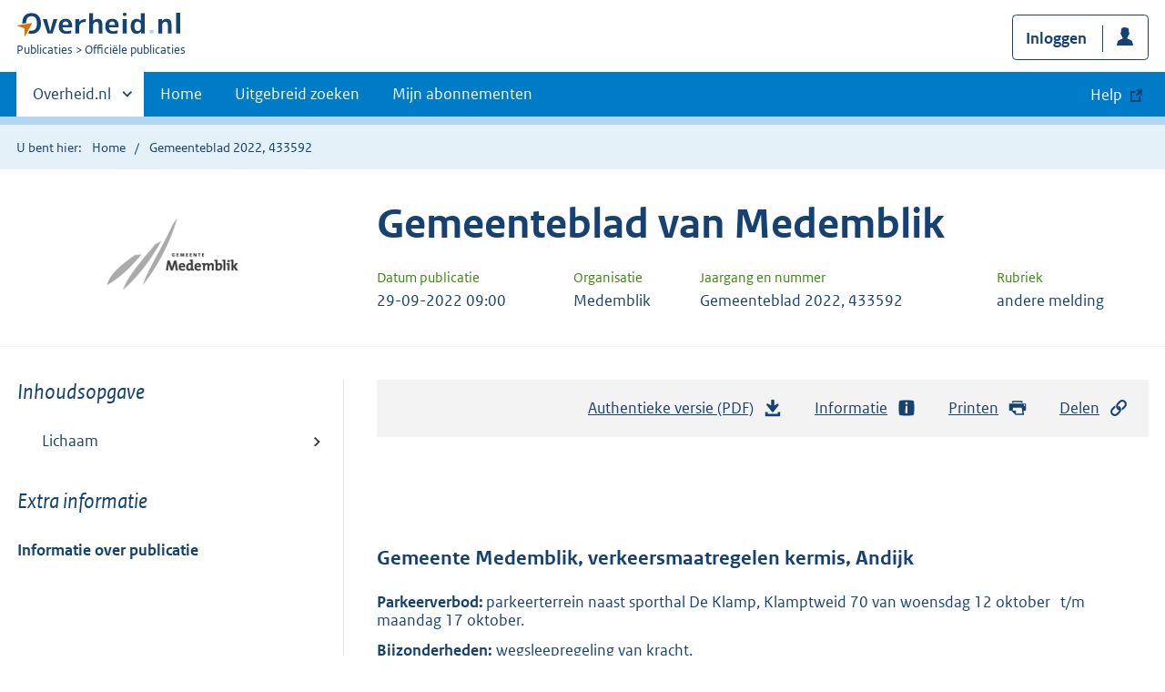

--- FILE ---
content_type: text/html; charset=utf-8
request_url: https://zoek.officielebekendmakingen.nl/gmb-2022-433592.html
body_size: 5439
content:

<!DOCTYPE html>
<html lang="nl" class="env-prod">
<head>
    <meta charset="utf-8">

    <meta http-equiv="X-UA-Compatible" content="IE=edge">
    <meta name="viewport" content="width=device-width,initial-scale=1">

    <title>Gemeenteblad 2022, 433592 | Overheid.nl &gt; Offici&#xEB;le bekendmakingen</title>

    
                <meta name="OVERHEID.category" data-scheme="OVERHEID.TaxonomieBeleidsagendaDecentraal" content="Ruimte en infrastructuur | Organisatie en beleid" />
            <meta name="DC.type" data-scheme="OVERHEID.Informatietype" content="offici&#xEB;le publicatie" />
            <meta name="OVERHEIDop.doctype" content="Offici&#xEB;le Publicaties, versie 1.1" />
            <meta name="OVERHEID.authority" data-scheme="OVERHEID.Gemeente" content="Medemblik" />
            <meta name="OVERHEIDop.gebiedsmarkering" data-scheme="Adres" content="Klamptweid 70, 1619DL, Andijk, Gemeente Medemblik" />
            <meta name="DC.identifier" data-scheme="OVERHEIDop.GmbID" content="gmb-2022-433592" />
            <meta name="OVERHEIDop.jaargang" data-scheme="DCTERMS.W3CDTF" content="2022" />
            <meta name="DC.creator" data-scheme="OVERHEID.Gemeente" content="Medemblik" />
            <meta name="OVERHEIDop.configuratie" content="https://repository.officiele-overheidspublicaties.nl/MasterConfiguraties/MC-DRP-Melding-Web-ZM/2.7/xml/MC-DRP-Melding-Web-ZM.xml" />
            <meta name="OVERHEID.organisationType" data-scheme="OVERHEID.Organisatietype" content="gemeente" />
            <meta name="DCTERMS.available" data-scheme="DCTERMS.W3CDTF" content="2022-09-29" />
            <meta name="OVERHEIDop.publicationName" content="Gemeenteblad" />
            <meta name="OVERHEIDop.publicationIssue" content="433592" />
            <meta name="DC.type" data-scheme="OVERHEIDop.Rubriek" content="andere melding" />
            <meta name="DCTERMS.language" data-scheme="DCTERMS.RFC4646" content="nl" />
            <meta name="DC.title" content="Gemeente Medemblik, verkeersmaatregelen kermis, Andijk" />
            <meta name="DCTERMS.publisher" data-scheme="OVERHEID.Gemeente" content="Medemblik" />



    <link rel="icon" type="image/png" sizes="32x32" href="/static/afbeeldingen/overheidnl.png" />
    <link rel="icon" type="image/png" sizes="96x96" href="/static/afbeeldingen/overheidnl.png" />
    <link rel="icon" type="image/png" sizes="16x16" href="/static/afbeeldingen/overheidnl.png" />

    
    <link rel="stylesheet" href="/static/cb_css/main.css" />
    <link rel="stylesheet" href="/static/cb_css/print.css" />
    <link rel="stylesheet" href="/css/rps_cb.css" />
    
</head>
<body>
        <!-- Start Piwik PRO Tag Manager code -->
        <script type="text/javascript">
            (function (window, document, dataLayerName, id) {
                window[dataLayerName] = window[dataLayerName] || [], window[dataLayerName].push({ start: (new Date).getTime(), event: "stg.start" }); var scripts = document.getElementsByTagName('script')[0], tags = document.createElement('script');
                function stgCreateCookie(a, b, c) { var d = ""; if (c) { var e = new Date; e.setTime(e.getTime() + 24 * c * 60 * 60 * 1e3), d = "; expires=" + e.toUTCString() } document.cookie = a + "=" + b + d + "; path=/; Secure" }
                var isStgDebug = (window.location.href.match("stg_debug") || document.cookie.match("stg_debug")) && !window.location.href.match("stg_disable_debug"); stgCreateCookie("stg_debug", isStgDebug ? 1 : "", isStgDebug ? 14 : -1);
                var qP = []; dataLayerName !== "dataLayer" && qP.push("data_layer_name=" + dataLayerName), qP.push("use_secure_cookies"), isStgDebug && qP.push("stg_debug"); var qPString = qP.length > 0 ? ("?" + qP.join("&")) : "";
                tags.async = !0, tags.src = "https://koop.piwik.pro/containers/" + id + ".js" + qPString, scripts.parentNode.insertBefore(tags, scripts);
                !function (a, n, i) { a[n] = a[n] || {}; for (var c = 0; c < i.length; c++)!function (i) { a[n][i] = a[n][i] || {}, a[n][i].api = a[n][i].api || function () { var a = [].slice.call(arguments, 0); "string" == typeof a[0] && window[dataLayerName].push({ event: n + "." + i + ":" + a[0], parameters: [].slice.call(arguments, 1) }) } }(i[c]) }(window, "ppms", ["tm", "cm"]);
            })(window, document, 'dataLayer', 'f8b9eee5-8d9c-4ea1-abd5-83e174f29813');
        </script>
        <!-- End Piwik PRO Tag Manager code -->
    <div class="skiplinks container">
<a  href="#content">Direct naar content</a>
<a  href="#nav">Navigatie</a>
<a  href="#header">Contextinformatie</a>
<a  href="#broodtekst">Publicatie</a>
<a  href="#acties">Acties</a>
<a  href="#sidebar">Inhoudsopgave</a>
</div>
<header class="header">
<div class="header__start">
<div class="container">
<button  type="button" class="hidden-desktop button button--icon-hamburger" data-handler="toggle-nav" aria-controls="nav" aria-expanded="false">Menu</button>
<div class="logo ">
<a id="logo-link" href="https://www.overheid.nl"><img src="/static/images/logo.svg" alt="Logo Overheid.nl, ga naar de startpagina overheid.nl" /></a>
<p class="logo__you-are-here"><span class="visually-hidden">U bent nu hier: </span>
<span>Publicaties</span>
<span>Officiële publicaties</span>
</p>
</div>

<div class="header__meta">
<a id="profile-button-login" class="button icon-bg icon--profile" href="/mijnabonnementen/inloggen" role="button" >Inloggen</a>

</div>
</div>
</div>
<nav class="header__nav header__nav--closed" id="nav">
<h2 class="visually-hidden">Primaire navigatie</h2>
<div class="container">
<ul class="header__primary-nav list list--unstyled">
<li class="hidden-mobile"><a href="#other-sites" data-handler="toggle-other-sites" data-decorator="init-toggle-other-sites"><span class="visually-hidden">Andere sites binnen </span>Overheid.nl</a></li>
<li><a href="https://www.officielebekendmakingen.nl/" class="" >Home</a></li>
<li><a href="/uitgebreidzoeken" class="" >Uitgebreid zoeken</a></li>
<li><a href="/mijnabonnementen" class="" >Mijn abonnementen</a></li>
<li><a class="button secondary is-external" href="https://www.overheid.nl/help/officiele-bekendmakingen/" role="button">Help</a></li>
</ul>
<a href="#other-sites" class="hidden-desktop" data-handler="toggle-other-sites" data-decorator="init-toggle-other-sites"><span class="visually-hidden">Andere sites binnen </span>Overheid.nl</a>
</div>
</nav>
</header>
<div class="header__more" id="other-sites">
<div class="container columns">
<div>
<h2>Berichten over uw Buurt</h2>
<p>Zoals vergunningen, bouwplannen en lokale regelgeving.</p>
<ul class="list list--linked">
<li><a href="https://overheid.nl/berichten-over-uw-buurt/rondom-uw-woonadres">Rondom uw woonadres</a></li>
<li><a href="https://overheid.nl/berichten-over-uw-buurt">Rondom een zelfgekozen adres</a></li>
</ul>
</div>
<div>
<h2>Dienstverlening</h2>
<p>Zoals belastingen, uitkeringen en subsidies.</p>
<ul class="list list--linked">
<li><a href="https://overheid.nl/dienstverlening">Naar dienstverlening</a></li>
</ul>
</div>
<div>
<h2>Beleid & regelgeving</h2>
<p>Officiële publicaties van de overheid.</p>
<ul class="list list--linked">
<li><a href="https://overheid.nl/beleid-en-regelgeving">Naar beleid & regelgeving</a></li>
</ul>
</div>
<div>
<h2>Contactgegevens overheden</h2>
<p>Adressen en contactpersonen van overheidsorganisaties.</p>
<ul class="list list--linked">
<li><a href="https://organisaties.overheid.nl">Naar overheidsorganisaties</a></li>
</ul>
</div>
</div>
</div>

    <div class="row row--page-opener">
        <div class="container">
            <div class="breadcrumb">
<p>U bent hier:</p>
<ol>
<li>
<a  href="https://www.officielebekendmakingen.nl/">Home</a>
</li>
<li>
Gemeenteblad 2022, 433592
</li>
</ol>
</div>

        </div>
    </div>
    



<header class="documentbanner" id="header">
<div class="documentbanner__logo">
<img src="https://repository.officiele-overheidspublicaties.nl/Logos/OrganisatieLogos/Medemblik_(gemeente)/1/png-2/medemblik.png"  alt="Logo van gemeente Medemblik" />
</div>
<div class="documentbanner__content">
<article>
<h2>Gemeenteblad van Medemblik</h2>
<table class="table table--dataintro table--mobiletransform">
<thead>
<tr>
<th>Datum publicatie</th>
<th>Organisatie</th>
<th>Jaargang en nummer</th>
<th>Rubriek</th>
</tr>
</thead>
<tbody>
<tr>
<td data-before="Datum publicatie">
<time datetime="2022-09-29 09:00" class="u-nobreak">29-09-2022 09:00</time>
</td>
<td data-before="Organisatie">
Medemblik
</td>
<td data-before="Jaargang en nummer">
Gemeenteblad 2022, 433592
</td>
<td data-before="Rubriek">
andere melding
</td>
</tr>
</tbody>
</table>
</article>
</div>
</header>


<div class="container columns columns--sticky-sidebar">
    

<div class="columns--sticky-sidebar__sidebar" role="complementary" data-decorator="add-mobile-foldability" id="toggleable-1">
    <div id="sidebar">
            <h3 class="nav-sub__heading "><i>Inhoudsopgave</i></h3>
            <div data-decorator="init-legacytreeview">
                <ul class="nav nav-tree" id="myTree" data-toggle="nav-tree">
                    <ul class="toc"><li class="first"><a href="#id1-3-2-1">Lichaam</a></li></ul>
                </ul>
            </div>
            <h3 class="nav-sub__heading" id="extrainformatie">Extra informatie</h3>
<ul  class="nav-sub ">
<li class="nav-sub__item ">
<a id="infoPublicatie" href="gmb-2022-433592" class="nav-sub__link  " >Informatie over publicatie</a>
</li>
</ul>

        
<input type="hidden" id="hdnPublicatieId" value="gmb-2022-433592" />



    <!-- Panel voor cvdr links (ajax) -->
    <span id="related_cvdr_documents">
        <h4 class="facet--heading">Geconsolideerde regelgeving</h4>
<ul  class="list list list--relations">

</ul>

    </span>



<!-- Panel voor referendum links (ajax)-->
<span id="related_referendum_documents">
    <h4 class="facet--heading">Publicaties referendum</h4>
<ul  class="list list list--relations">

</ul>

</span>

    </div>
</div>



    


<div id="content" role="main" class="content content--publication">
    

<ul class="pageactions" id="acties">
<li>
<a  href="gmb-2022-433592.pdf"  >
<img src="/static/images/icon-download.svg" alt="download authentieke versie" />
Authentieke versie (PDF)
<span id="sizeAuthentiek" class="visually-hidden">bestandsgrootte: 295 Kb</span>
</a>
</li>
<li>
<a  href="#extrainformatie"  >
<img src="/static/images/icon-info-blue.svg" alt="extra informatie" />
Informatie
</a>
</li>
<li>
<a  href="#" data-decorator="init-printtrigger" >
<img src="/static/images/icon-print-blue.svg" alt="print pagina" />
Printen
</a>
</li>
<li>
<a  href="#" data-decorator="init-modal" data-handler="open-modal" data-modal="delenModal" >
<img src="/static/images/icon-permalink.svg" alt="link naar publicatie delen" />
Delen
</a>
</li>
</ul>


    <article>
        
        <div id="broodtekst" class="stuk broodtekst-container">
<h1><br /><br /></h1><div class="officiele-publicatie" lang="nl" xml:lang="nl"><div class="_p_gemeenteblad"><a name="id1-3"><!----></a>
    <a name="id1-3-1"><!----></a><p class="staatscourant_kop _p_single-kop-titel"><a name="id1-3-1-1"><!----></a>Gemeente Medemblik, verkeersmaatregelen kermis, Andijk</p>
    <div class="_p_zakelijke-mededeling"><a name="id1-3-2"><!----></a>
      <div class="_p_zakelijke-mededeling-tekst"><a name="id1-3-2-1"><!----></a>
        <div class="_p_tekst"><a name="id1-3-2-1-1"><!----></a>
          <p class="common-al _p_common-al"><a name="id1-3-2-1-1-1"><!----></a>
            <span class="vet _p_nadrukvet">
              <span class="vet _p_nadrukvet">Parkeerverbod:</span> </span>parkeerterrein naast sporthal De Klamp, Klamptweid 70 van woensdag 12 oktober   t/m maandag 17 oktober.</p>
          <p class="common-al _p_common-al"><a name="id1-3-2-1-1-2"><!----></a>
            <span class="vet _p_nadrukvet">
              <span class="vet _p_nadrukvet">Bijzonderheden</span>: </span>wegsleepregeling van kracht.</p>
          <p class="common-al _p_common-al"><a name="id1-3-2-1-1-3"><!----></a>
            <span class="vet _p_nadrukvet"><!----></span>
          </p>
          <p class="_p_last-al"><a name="id1-3-2-1-1-4"><!----></a> </p>
        </div>
      </div>
    </div>
  </div></div>        </div>
    </article>
    <a  href="#" role="button" class="to-top" data-decorator="to-top">Naar boven</a>

    <div id="delenModal" class="modal  modal--off-screen" data-decorator="init-modal" hidden role="alert">
<div class="modal__inner">
<div class="modal__content">
<h2>Permanente link</h2><p class="form__sublegend">Kopieer de link naar uw clipboard </p><div class="copydata " data-decorator="init-copydata"
data-config='{ "triggerLabel": "Kopieer link", "triggerCopiedlabel": "Gekopieerd naar clipboard", "triggerClass": "copydata__trigger" }'>
<p  class="copydata__datafield js-copydata__datafield">
https://zoek.officielebekendmakingen.nl/gmb-2022-433592.html
</p>
</div>

</div><button id="modalSluiten" type="button" data-handler="close-modal" class="modal__close">
<span class="visually-hidden">Sluit modaal</span></button></div></div>
</div>
</div>

    <div class="disclaimer">
<div class="container">
<div class="disclaimer__content">
<h2 class="visually-hidden">Disclaimer</h3>
<p>De hier aangeboden pdf-bestanden van het Staatsblad, Staatscourant, Tractatenblad, provinciaal blad, gemeenteblad, waterschapsblad en blad gemeenschappelijke regeling vormen de formele bekendmakingen in de zin van de Bekendmakingswet en de Rijkswet goedkeuring en bekendmaking verdragen voor zover ze na 1 juli 2009 zijn uitgegeven. Voor pdf-publicaties van vóór deze datum geldt dat alleen de in papieren vorm uitgegeven bladen formele status hebben; de hier aangeboden elektronische versies daarvan worden bij wijze van service aangeboden.</p>
</div>
</div>
</div>

    <div class="footer row--footer" role="contentinfo">
<div class="container columns">
<div>
<ul  class="list list--linked">
<li class="list__item"><a href="https://www.overheid.nl/over-deze-site/colofon">Over deze website</a></li>
<li class="list__item"><a href="https://www.overheid.nl/help/officiele-bekendmakingen/contact">Contact</a></li>
<li class="list__item"><a href="https://www.overheid.nl/english" lang="en">English</a></li>
<li class="list__item"><a href="https://www.overheid.nl/help/officiele-bekendmakingen">Help</a></li>
<li class="list__item"><a href="https://www.overheid.nl/help/zoeken">Zoeken</a></li>

</ul>
</div>
<div>
<ul  class="list list--linked">
<li class="list__item"><a href="https://www.overheid.nl/over-deze-site/informatie-hergebruiken">Informatie hergebruiken</a></li>
<li class="list__item"><a href="https://www.overheid.nl/contact/privacyverklaring">Privacy en cookies</a></li>
<li class="list__item"><a href="https://www.overheid.nl/toegankelijkheid">Toegankelijkheid</a></li>
<li class="list__item"><a href="https://www.overheid.nl/sitemap">Sitemap</a></li>
<li class="list__item"><a href="https://www.ncsc.nl/contact/kwetsbaarheid-melden">Kwetsbaarheid melden</a></li>

</ul>
</div>
<div>
<ul  class="list list--linked">
<li class="list__item"><a href="https://data.overheid.nl">Open data</a></li>
<li class="list__item"><a href="https://linkeddata.overheid.nl/front/portal">Linked Data Overheid</a></li>
<li class="list__item"><a href="https://puc.overheid.nl">PUC Open Data</a></li>

</ul>
</div>
<div>
<ul  class="list list--linked">
<li class="list__item"><a href="https://mijn.overheid.nl">MijnOverheid.nl</a></li>
<li class="list__item"><a href="https://www.rijksoverheid.nl">Rijksoverheid.nl</a></li>
<li class="list__item"><a href="https://ondernemersplein.kvk.nl">Ondernemersplein.nl</a></li>
<li class="list__item"><a href="https://www.werkenbijdeoverheid.nl">Werkenbijdeoverheid.nl</a></li>

</ul>
</div>
</div>
</div>


    <script src="/static/scripts/jquery-3.6.0.min.js"></script>
    
    <script src="/js/cb.js"></script>
    <script src="/js/rps_cb.js"></script>
    

</body>
</html>
